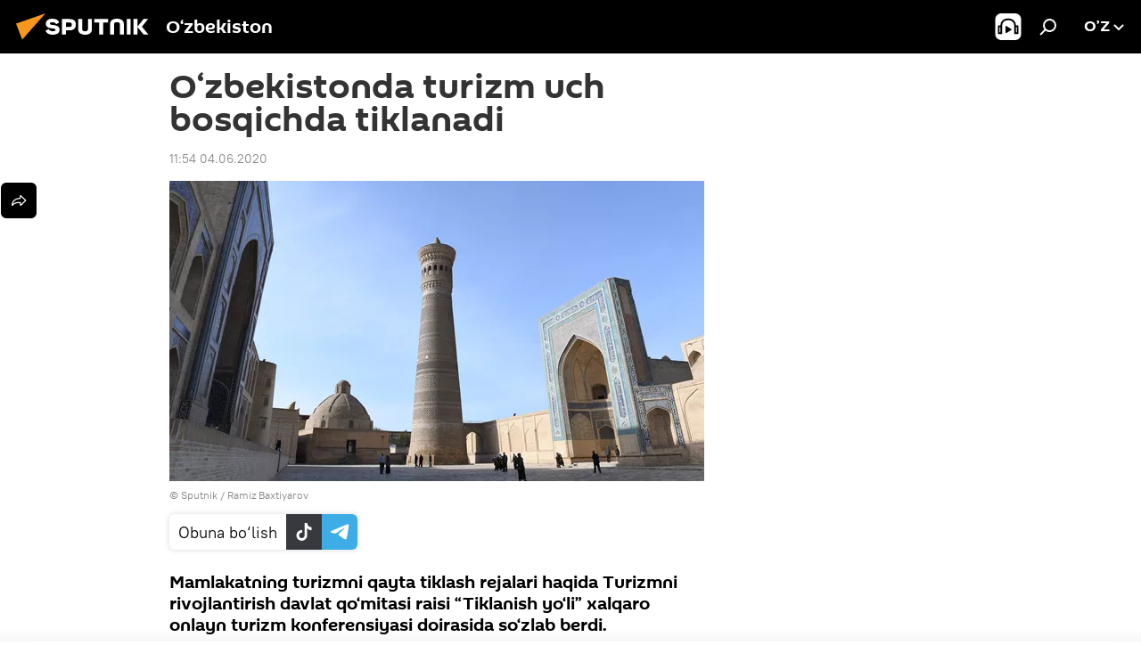

--- FILE ---
content_type: text/html; charset=utf-8
request_url: https://oz.sputniknews.uz/20200604/zbekistonda-turizm-uch-bosichda-tiklanadi-14286495.html
body_size: 17662
content:
<!DOCTYPE html><html lang="uz" data-lang="uzb" data-charset="Uzbek-Latin" dir="ltr"><head prefix="og: http://ogp.me/ns# fb: http://ogp.me/ns/fb# article: http://ogp.me/ns/article#"><title>O‘zbekistonda turizm uch bosqichda tiklanadi - 04.06.2020, Sputnik O‘zbekiston</title><meta name="description" content="Mamlakatning turizmni qayta tiklash rejalari haqida Turizmni rivojlantirish davlat qo‘mitasi raisi “Tiklanish yo‘li” xalqaro onlayn turizm konferensiyasi doirasida... 04.06.2020, Sputnik O‘zbekiston"><meta name="keywords" content=""><meta http-equiv="X-UA-Compatible" content="IE=edge,chrome=1"><meta http-equiv="Content-Type" content="text/html; charset=utf-8"><meta name="robots" content="index, follow, max-image-preview:large"><meta name="viewport" content="width=device-width, initial-scale=1.0, maximum-scale=1.0, user-scalable=yes"><meta name="HandheldFriendly" content="true"><meta name="MobileOptimzied" content="width"><meta name="referrer" content="always"><meta name="format-detection" content="telephone=no"><meta name="format-detection" content="address=no"><link rel="alternate" type="application/rss+xml" href="https://oz.sputniknews.uz/export/rss2/archive/index.xml"><link rel="canonical" href="https://oz.sputniknews.uz/20200604/zbekistonda-turizm-uch-bosichda-tiklanadi-14286495.html"><link rel="preload" as="image" href="https://cdn1.img.sputniknews.uz/img/1000/97/10009715_0:172:1651:1101_600x0_80_0_0_7ed7e7310ea2e70e3ea8871723dfdce1.jpg.webp"><link rel="preconnect" href="https://cdn1.img.sputniknews.uz/images/"><link rel="dns-prefetch" href="https://cdn1.img.sputniknews.uz/images/"><link rel="alternate" hreflang="uz-Cyrl" href="https://sputniknews.uz/20200604/zbekistonda-turizm-uch-bosichda-tiklanadi-14286495.html"><link rel="alternate" hreflang="uz-Latn" href="https://oz.sputniknews.uz//20200604/zbekistonda-turizm-uch-bosichda-tiklanadi-14286495.html"><link rel="alternate" hreflang="x-default" href="https://sputniknews.uz/20200604/zbekistonda-turizm-uch-bosichda-tiklanadi-14286495.html"><link rel="apple-touch-icon" sizes="57x57" href="https://cdn1.img.sputniknews.uz/i/favicon/favicon-57x57.png"><link rel="apple-touch-icon" sizes="60x60" href="https://cdn1.img.sputniknews.uz/i/favicon/favicon-60x60.png"><link rel="apple-touch-icon" sizes="72x72" href="https://cdn1.img.sputniknews.uz/i/favicon/favicon-72x72.png"><link rel="apple-touch-icon" sizes="76x76" href="https://cdn1.img.sputniknews.uz/i/favicon/favicon-76x76.png"><link rel="apple-touch-icon" sizes="114x114" href="https://cdn1.img.sputniknews.uz/i/favicon/favicon-114x114.png"><link rel="apple-touch-icon" sizes="120x120" href="https://cdn1.img.sputniknews.uz/i/favicon/favicon-120x120.png"><link rel="apple-touch-icon" sizes="144x144" href="https://cdn1.img.sputniknews.uz/i/favicon/favicon-144x144.png"><link rel="apple-touch-icon" sizes="152x152" href="https://cdn1.img.sputniknews.uz/i/favicon/favicon-152x152.png"><link rel="apple-touch-icon" sizes="180x180" href="https://cdn1.img.sputniknews.uz/i/favicon/favicon-180x180.png"><link rel="icon" type="image/png" sizes="192x192" href="https://cdn1.img.sputniknews.uz/i/favicon/favicon-192x192.png"><link rel="icon" type="image/png" sizes="32x32" href="https://cdn1.img.sputniknews.uz/i/favicon/favicon-32x32.png"><link rel="icon" type="image/png" sizes="96x96" href="https://cdn1.img.sputniknews.uz/i/favicon/favicon-96x96.png"><link rel="icon" type="image/png" sizes="16x16" href="https://cdn1.img.sputniknews.uz/i/favicon/favicon-16x16.png"><link rel="manifest" href="/project_data/manifest.json?4"><meta name="msapplication-TileColor" content="#F4F4F4"><meta name="msapplication-TileImage" content="https://cdn1.img.sputniknews.uz/i/favicon/favicon-144x144.png"><meta name="theme-color" content="#F4F4F4"><link rel="shortcut icon" href="https://cdn1.img.sputniknews.uz/i/favicon/favicon.ico"><meta name="analytics:lang" content="uzb"><meta name="analytics:title" content="O‘zbekistonda turizm uch bosqichda tiklanadi - 04.06.2020, Sputnik O‘zbekiston"><meta name="analytics:keyw" content="tourism"><meta name="analytics:rubric" content=""><meta name="analytics:tags" content="Turizm"><meta name="analytics:site_domain" content="oz.sputniknews.uz"><meta name="analytics:article_id" content="14286495"><meta name="analytics:url" content="https://oz.sputniknews.uz/20200604/zbekistonda-turizm-uch-bosichda-tiklanadi-14286495.html"><meta name="analytics:p_ts" content="1591253648"><meta name="analytics:author" content="Sputnik O‘zbekiston"><meta name="analytics:isscroll" content="0"><meta property="og:url" content="https://oz.sputniknews.uz/20200604/zbekistonda-turizm-uch-bosichda-tiklanadi-14286495.html"><meta property="og:title" content="O‘zbekistonda turizm uch bosqichda tiklanadi"><meta property="og:description" content="Mamlakatning turizmni qayta tiklash rejalari haqida Turizmni rivojlantirish davlat qo‘mitasi raisi “Tiklanish yo‘li” xalqaro onlayn turizm konferensiyasi doirasida so‘zlab berdi."><meta property="og:type" content="article"><meta property="og:site_name" content="Sputnik O‘zbekiston"><meta property="og:locale" content="uz_UZ"><meta property="og:image" content="https://cdn1.img.sputniknews.uz/img/1000/97/10009715_0:172:1651:1101_2072x0_60_0_0_0487f0133e59e9987503f2ea7fdd3ce0.jpg.webp"><meta name="relap-image" content="https://cdn1.img.sputniknews.uz/i/logo/logo-social.png"><meta name="twitter:card" content="summary_large_image"><meta name="twitter:image" content="https://cdn1.img.sputniknews.uz/img/1000/97/10009715_0:172:1651:1101_2072x0_60_0_0_0487f0133e59e9987503f2ea7fdd3ce0.jpg.webp"><meta property="article:published_time" content="20200604T1154+0500"><meta property="article:author" content="Sputnik O‘zbekiston"><link rel="author" href="https://oz.sputniknews.uz"><meta property="article:section" content="Yangiliklar"><meta name="relap-entity-id" content="14286495"><link rel="amphtml" href="https://oz.sputniknews.uz/amp/20200604/zbekistonda-turizm-uch-bosichda-tiklanadi-14286495.html"><link rel="preload" as="style" onload="this.onload=null;this.rel='stylesheet'" type="text/css" href="https://cdn1.img.sputniknews.uz/css/libs/fonts.min.css?911eb65935"><link rel="stylesheet" type="text/css" href="https://cdn1.img.sputniknews.uz/css/common.min.css?9149894256"><link rel="stylesheet" type="text/css" href="https://cdn1.img.sputniknews.uz/css/article.min.css?913fe17605"><script src="https://cdn1.img.sputniknews.uz/min/js/dist/head.js?9c9052ef3"></script><script data-iub-purposes="1">var _paq = _paq || []; (function() {var stackDomain = window.location.hostname.split('.').reverse();var domain = stackDomain[1] + '.' + stackDomain[0];_paq.push(['setCDNMask', new RegExp('cdn(\\w+).img.'+domain)]); _paq.push(['setSiteId', 'sputnik_uz']); _paq.push(['trackPageView']); _paq.push(['enableLinkTracking']); var d=document, g=d.createElement('script'), s=d.getElementsByTagName('script')[0]; g.type='text/javascript'; g.defer=true; g.async=true; g.src='//a.sputniknews.com/js/sputnik.js'; s.parentNode.insertBefore(g,s); } )();</script><script type="text/javascript" src="https://cdn1.img.sputniknews.uz/min/js/libs/banners/adfx.loader.bind.js?98d724fe2"></script><script>
                (window.yaContextCb = window.yaContextCb || []).push(() => {
                    replaceOriginalAdFoxMethods();
                    window.Ya.adfoxCode.hbCallbacks = window.Ya.adfoxCode.hbCallbacks || [];
                })
            </script><script>var endlessScrollFirst = 14286495; var endlessScrollUrl = '/services/article/infinity/'; var endlessScrollAlgorithm = ''; var endlessScrollQueue = [55064995, 55064702, 55064054, 55048138, 55039420, 55030041, 55008653, 55009048, 55006493, 55006242, 55005438, 55003936, 55003311, 55001818, 54829289];</script><script>var endlessScrollFirst = 14286495; var endlessScrollUrl = '/services/article/infinity/'; var endlessScrollAlgorithm = ''; var endlessScrollQueue = [55064995, 55064702, 55064054, 55048138, 55039420, 55030041, 55008653, 55009048, 55006493, 55006242, 55005438, 55003936, 55003311, 55001818, 54829289];</script></head><body id="body" data-ab="a" data-emoji="0" class="site_uz m-page-article "><div class="schema_org" itemscope="itemscope" itemtype="https://schema.org/WebSite"><meta itemprop="name" content="Sputnik O‘zbekiston"><meta itemprop="alternateName" content="Sputnik O‘zbekiston"><meta itemprop="description" content="Tezkor va rostgo‘y  mamlakat va jaxon yangiliklari haqida"><a itemprop="url" href="https://oz.sputniknews.uz" title="Sputnik O‘zbekiston"> </a><meta itemprop="image" content="https://oz.sputniknews.uz/i/logo/logo.png"></div><ul class="schema_org" itemscope="itemscope" itemtype="http://schema.org/BreadcrumbList"><li itemprop="itemListElement" itemscope="itemscope" itemtype="http://schema.org/ListItem"><meta itemprop="name" content="Sputnik O‘zbekiston"><meta itemprop="position" content="1"><meta itemprop="item" content="https://oz.sputniknews.uz"><a itemprop="url" href="https://oz.sputniknews.uz" title="Sputnik O‘zbekiston"> </a></li><li itemprop="itemListElement" itemscope="itemscope" itemtype="http://schema.org/ListItem"><meta itemprop="name" content="Yangiliklar"><meta itemprop="position" content="2"><meta itemprop="item" content="https://oz.sputniknews.uz/20200604/"><a itemprop="url" href="https://oz.sputniknews.uz/20200604/" title="Yangiliklar"> </a></li><li itemprop="itemListElement" itemscope="itemscope" itemtype="http://schema.org/ListItem"><meta itemprop="name" content="O‘zbekistonda turizm uch bosqichda tiklanadi"><meta itemprop="position" content="3"><meta itemprop="item" content="https://oz.sputniknews.uz/20200604/zbekistonda-turizm-uch-bosichda-tiklanadi-14286495.html"><a itemprop="url" href="https://oz.sputniknews.uz/20200604/zbekistonda-turizm-uch-bosichda-tiklanadi-14286495.html" title="O‘zbekistonda turizm uch bosqichda tiklanadi"> </a></li></ul><div class="container"><div class="banner m-before-header m-article-desktop" data-position="article_desktop_header" data-infinity="1"><aside class="banner__content"></aside></div><div class="banner m-before-header m-article-mobile" data-position="article_mobile_header" data-infinity="1"><aside class="banner__content"></aside></div></div><div class="page" id="page"><div id="alerts"><script type="text/template" id="alertAfterRegisterTemplate">
                    
                        <div class="auth-alert m-hidden" id="alertAfterRegister">
                            <div class="auth-alert__text">
                                <%- data.success_title %> <br />
                                <%- data.success_email_1 %>
                                <span class="m-email"></span>
                                <%- data.success_email_2 %>
                            </div>
                            <div class="auth-alert__btn">
                                <button class="form__btn m-min m-black confirmEmail">
                                    <%- data.send %>
                                </button>
                            </div>
                        </div>
                    
                </script><script type="text/template" id="alertAfterRegisterNotifyTemplate">
                    
                        <div class="auth-alert" id="alertAfterRegisterNotify">
                            <div class="auth-alert__text">
                                <%- data.golink_1 %>
                                <span class="m-email">
                                    <%- user.mail %>
                                </span>
                                <%- data.golink_2 %>
                            </div>
                            <% if (user.registerConfirmCount <= 2 ) {%>
                                <div class="auth-alert__btn">
                                    <button class="form__btn m-min m-black confirmEmail">
                                        <%- data.send %>
                                    </button>
                                </div>
                            <% } %>
                        </div>
                    
                </script></div><div class="anchor" id="anchor"><div class="header " id="header"><div class="m-relative"><div class="container m-header"><div class="header__wrap"><div class="header__name"><div class="header__logo"><a href="/" title="Sputnik O‘zbekiston"><svg xmlns="http://www.w3.org/2000/svg" width="176" height="44" viewBox="0 0 176 44" fill="none"><path class="chunk_1" fill-rule="evenodd" clip-rule="evenodd" d="M45.8073 18.3817C45.8073 19.5397 47.1661 19.8409 49.3281 20.0417C54.1074 20.4946 56.8251 21.9539 56.8461 25.3743C56.8461 28.7457 54.2802 30.9568 48.9989 30.9568C44.773 30.9568 42.1067 29.1496 41 26.5814L44.4695 24.5688C45.3754 25.9277 46.5334 27.0343 49.4005 27.0343C51.3127 27.0343 52.319 26.4296 52.319 25.5751C52.319 24.5665 51.6139 24.2163 48.3942 23.866C43.7037 23.3617 41.3899 22.0029 41.3899 18.5824C41.3899 15.9675 43.3511 13 48.9359 13C52.9611 13 55.6274 14.8095 56.4305 17.1746L53.1105 19.1358C53.0877 19.1012 53.0646 19.0657 53.041 19.0295C52.4828 18.1733 51.6672 16.9224 48.6744 16.9224C46.914 16.9224 45.8073 17.4758 45.8073 18.3817ZM67.4834 13.3526H59.5918V30.707H64.0279V26.0794H67.4484C72.1179 26.0794 75.0948 24.319 75.0948 19.6401C75.0854 15.3138 72.6199 13.3526 67.4834 13.3526ZM67.4834 22.206H64.0186V17.226H67.4834C69.8975 17.226 70.654 18.0291 70.654 19.6891C70.6587 21.6527 69.6524 22.206 67.4834 22.206ZM88.6994 24.7206C88.6994 26.2289 87.4924 27.0857 85.3794 27.0857C83.3178 27.0857 82.1597 26.2289 82.1597 24.7206V13.3526H77.7236V25.0264C77.7236 28.6477 80.7425 30.9615 85.4704 30.9615C89.9999 30.9615 93.1168 28.8601 93.1168 25.0264V13.3526H88.6808L88.6994 24.7206ZM136.583 13.3526H132.159V30.7023H136.583V13.3526ZM156.097 13.3526L149.215 21.9235L156.45 30.707H151.066L144.276 22.4559V30.707H139.85V13.3526H144.276V21.8021L151.066 13.3526H156.097ZM95.6874 17.226H101.221V30.707H105.648V17.226H111.181V13.3526H95.6874V17.226ZM113.49 18.7342C113.49 15.2134 116.458 13 121.085 13C125.715 13 128.888 15.0616 128.902 18.7342V30.707H124.466V18.935C124.466 17.6789 123.259 16.8734 121.146 16.8734C119.094 16.8734 117.926 17.6789 117.926 18.935V30.707H113.49V18.7342Z" fill="white"></path><path class="chunk_2" d="M41 7L14.8979 36.5862L8 18.431L41 7Z" fill="#F8961D"></path></svg></a></div><div class="header__project"><span class="header__project-title">O‘zbekiston</span></div></div><div class="header__controls" data-nosnippet=""><div class="share m-header" data-id="14286495" data-url="https://oz.sputniknews.uz/20200604/zbekistonda-turizm-uch-bosichda-tiklanadi-14286495.html" data-title="O‘zbekistonda turizm uch bosqichda tiklanadi"></div><div class="header__menu"><span class="header__menu-item header__menu-item-radioButton" id="radioButton" data-stream="https://nfw.ria.ru/flv/audio.aspx?ID=68862011&amp;type=mp3"><svg class="svg-icon"><use xmlns:xlink="http://www.w3.org/1999/xlink" xlink:href="/i/sprites/package/inline.svg?63#radio2"></use></svg></span><span class="header__menu-item" data-modal-open="search"><svg class="svg-icon"><use xmlns:xlink="http://www.w3.org/1999/xlink" xlink:href="/i/sprites/package/inline.svg?63#search"></use></svg></span></div><div class="switcher "><div class="switcher__label"><span class="switcher__title">o’z</span><span class="switcher__icon"><svg class="svg-icon"><use xmlns:xlink="http://www.w3.org/1999/xlink" xlink:href="/i/sprites/package/inline.svg?63#arrowDown"></use></svg></span></div><div class="switcher__dropdown"><div translate="no" class="notranslate"><div class="switcher__list"><a href="https://uz.sputniknews.ru" class="switcher__link"><span class="switcher__project">Sputnik Uzbekistan</span><span class="switcher__abbr" data-abbr="rus">rus</span></a><a href="https://sputniknews.uz/20200604/zbekistonda-turizm-uch-bosichda-tiklanadi-14286495.html" class="switcher__link"><span class="switcher__project">Sputnik O‘zbekiston</span><span class="switcher__abbr" data-abbr="o‘zb">o‘zb</span></a><a href="https://oz.sputniknews.uz/" class="switcher__link m-selected"><span class="switcher__project">Sputnik Oʻzbekiston</span><span class="switcher__abbr" data-abbr="o’z">o’z</span><i class="switcher__accept"><svg class="svg-icon"><use xmlns:xlink="http://www.w3.org/1999/xlink" xlink:href="/i/sprites/package/inline.svg?63#ok"></use></svg></i></a></div></div></div></div></div></div></div></div></div></div><script>var GLOBAL = GLOBAL || {}; GLOBAL.translate = {}; GLOBAL.rtl = 0; GLOBAL.lang = "uzb"; GLOBAL.design = "uz"; GLOBAL.charset = "Uzbek-Latin"; GLOBAL.project = "sputnik_uz"; GLOBAL.htmlCache = 1; GLOBAL.translate.search = {}; GLOBAL.translate.search.notFound = "Hech narsa topilmadi"; GLOBAL.translate.search.stringLenght = "Qidirish uchun ko‘proq harf kiriting"; GLOBAL.www = "https://oz.sputniknews.uz"; GLOBAL.seo = {}; GLOBAL.seo.title = ""; GLOBAL.seo.keywords = ""; GLOBAL.seo.description = ""; GLOBAL.sock = {}; GLOBAL.sock.server = "https://cm.sputniknews.com/chat"; GLOBAL.sock.lang = "uzb"; GLOBAL.sock.project = "sputnik_uz"; GLOBAL.social = {}; GLOBAL.social.fbID = ""; GLOBAL.share = [ { name: 'vk', mobile: false },{ name: 'odnoklassniki', mobile: false },{ name: 'telegram', mobile: false },{ name: 'whatsapp', mobile: false },{ name: 'messenger', mobile: true },{ name: 'twitter', mobile: false } ]; GLOBAL.csrf_token = ''; GLOBAL.search = {}; GLOBAL.auth = {}; GLOBAL.auth.status = 'error'; GLOBAL.auth.provider = ''; GLOBAL.auth.twitter = '/id/twitter/request/'; GLOBAL.auth.facebook = '/id/facebook/request/'; GLOBAL.auth.vkontakte = '/id/vkontakte/request/'; GLOBAL.auth.google = '/id/google/request/'; GLOBAL.auth.ok = '/id/ok/request/'; GLOBAL.auth.apple = '/id/apple/request/'; GLOBAL.auth.moderator = ''; GLOBAL.user = {}; GLOBAL.user.id = ""; GLOBAL.user.emailActive = ""; GLOBAL.user.registerConfirmCount = 0; GLOBAL.article = GLOBAL.article || {}; GLOBAL.article.id = 14286495; GLOBAL.article.chat_expired = !!1; GLOBAL.chat = GLOBAL.chat || {}; GLOBAL.chat.show = !!1; GLOBAL.locale = {"convertDate":{"yesterday":"\u043a\u0435\u0447\u0430","hours":{"nominative":"%{s} \u0434\u0430\u049b\u0438\u049b\u0430 \u0430\u0432\u0432\u0430\u043b","genitive":"%{s} \u0434\u0430\u049b\u0438\u049b\u0430 \u043e\u043b\u0434\u0438\u043d"},"minutes":{"nominative":"%{s} \u0441\u043e\u0430\u0442 \u043e\u043b\u0434\u0438\u043d","genitive":"%{s} \u0441\u043e\u0430\u0442 \u043e\u043b\u0434\u0438\u043d"}},"js_templates":{"unread":"\u040e\u049b\u0438\u043b\u043c\u0430\u0433\u0430\u043d","you":"\u0421\u0438\u0437","author":"\u043c\u0443\u0430\u043b\u043b\u0438\u0444","report":"\u0428\u0438\u043a\u043e\u044f\u0442 \u049b\u0438\u043b\u0438\u0448","reply":"\u0416\u0430\u0432\u043e\u0431 \u049b\u0430\u0439\u0442\u0430\u0440\u0438\u0448","block":"\u0411\u043b\u043e\u043a\u043b\u0430\u0448","remove":"\u040e\u0447\u0438\u0440\u0438\u0448","closeall":"\u04b2\u0430\u043c\u043c\u0430\u0441\u0438\u043d\u0438 \u0451\u043f\u0438\u0448","notifications":"\u0411\u0438\u043b\u0434\u0438\u0440\u0438\u0448 \u0445\u0430\u0442\u0438","disable_twelve":"12 \u0441\u043e\u0430\u0442\u0433\u0430 \u045e\u0447\u0438\u0440\u0438\u0431 \u049b\u045e\u0439\u0438\u0448","new_message":"sputniknews-uz.com \u0434\u0430\u043d \u044f\u043d\u0433\u0438 \u0445\u0430\u0442","acc_block":"\u0410\u043a\u043a\u0430\u0443\u043d\u0442\u0438\u043d\u0433\u0438\u0437 \u0441\u0430\u0439\u0442 \u043c\u0430\u044a\u043c\u0443\u0440\u0438\u044f\u0442\u0438 \u0442\u043e\u043c\u043e\u043d\u0438\u0434\u0430\u043d \u0431\u043b\u043e\u043a\u043b\u0430\u043d\u0433\u0430\u043d","acc_unblock":"\u0410\u043a\u043a\u0430\u0443\u043d\u0442\u0438\u043d\u0433\u0438\u0437 \u0441\u0430\u0439\u0442 \u043c\u0430\u044a\u043c\u0443\u0440\u0438\u044f\u0442\u0438 \u0442\u043e\u043c\u043e\u043d\u0438\u0434\u0430\u043d \u0431\u043b\u043e\u043a\u0434\u0430\u043d \u0447\u0438\u049b\u0430\u0440\u0438\u043b\u0434\u0438","you_subscribe_1":"\u0421\u0438\u0437 ","you_subscribe_2":"\u043c\u0430\u0432\u0437\u0443\u0441\u0438\u0433\u0430 \u043e\u0431\u0443\u043d\u0430 \u0431\u045e\u043b\u0433\u0430\u043d\u0441\u0438\u0437. \u0428\u0430\u0445\u0441\u0438\u0439 \u043a\u0430\u0431\u0438\u043d\u0435\u0442\u0434\u0430 \u045e\u0437 \u043e\u0431\u0443\u043d\u0430\u043b\u0430\u0440\u0438\u043d\u0433\u0438\u0437\u043d\u0438 \u0431\u043e\u0448\u049b\u0430\u0440\u0438\u0448\u0438\u043d\u0433\u0438\u0437 \u043c\u0443\u043c\u043a\u0438\u043d","you_received_warning_1":"\u0421\u0438\u0437","you_received_warning_2":"\u043e\u0433\u043e\u04b3\u043b\u0430\u043d\u0442\u0438\u0440\u0438\u043b\u0434\u0438\u043d\u0433\u0438\u0437. \u0411\u043e\u0448\u049b\u0430\u043b\u0430\u0440 \u04b3\u0443\u0440\u043c\u0430\u0442 \u049b\u0438\u043b\u0438\u043d\u0433 \u0432\u0430 \u0438\u0437\u043e\u04b3 \u0451\u0437\u0438\u0448 \u049b\u043e\u0438\u0434\u0430\u043b\u0430\u0440\u0438\u043d\u0438 \u0431\u0443\u0437\u043c\u0430\u043d\u0433. \u0423\u0447\u0438\u043d\u0447\u0438 \u049b\u043e\u0438\u0434\u0430\u0431\u0443\u0437\u0430\u0440\u043b\u0438\u043a\u0434\u0430\u043d \u0441\u045e\u043d\u0433 12 \u0441\u043e\u0430\u0442\u0433\u0430 \u0431\u043b\u043e\u043a\u043b\u0430\u043d\u0430\u0441\u0438\u0437.","block_time":"\u0411\u043b\u043e\u043a\u043b\u0430\u0448 \u043c\u0443\u0434\u0434\u0430\u0442\u0438 ","hours":" \u0441\u043e\u0430\u0442","forever":"\u0431\u0430\u0442\u0430\u043c\u043e\u043c","feedback":"\u0411\u043e\u0493\u043b\u0430\u043d\u0438\u0448","my_subscriptions":"\u041e\u0431\u0443\u043d\u0430\u043b\u0430\u0440\u0438\u043c","rules":"\u041c\u0430\u049b\u043e\u043b\u0430\u043b\u0430\u0440\u0433\u0430 \u0438\u0437\u043e\u04b3 \u0451\u0437\u0438\u0448 \u049b\u043e\u0438\u0434\u0430\u043b\u0430\u0440\u0438","chat":"\u0427\u0430\u0442: ","chat_new_messages":"\u0427\u0430\u0442\u0434\u0430 \u044f\u043d\u0433\u0438 \u0445\u0430\u0431\u0430\u0440\u043b\u0430\u0440","chat_moder_remove_1":"\u0425\u0430\u0431\u0430\u0440\u0438\u043d\u0433\u0438\u0437 \u0441\u0430\u0439\u0442 \u043c\u0430\u044a\u043c\u0443\u0440\u0438\u044f\u0442\u0438 \u0442\u043e\u043c\u043e\u043d\u0438\u0434\u0430\u043d \u045e\u0447\u0438\u0440\u0438\u043b\u0434\u0438 ","chat_moder_remove_2":[],"chat_close_time_1":"\u0427\u0430\u0442\u0434\u0430 12 \u0441\u043e\u0430\u0442\u0434\u0430\u043d \u043e\u0440\u0442\u0438\u049b \u04b3\u0435\u0447 \u043a\u0438\u043c \u0451\u0437\u043c\u0430\u0434\u0438, \u0443 ","chat_close_time_2":" \u0441\u043e\u0430\u0442\u0434\u0430\u043d \u0441\u045e\u043d\u0433 \u0451\u043f\u0438\u043b\u0430\u0434\u0438","chat_new_emoji_1":"\u0425\u0430\u0442\u0438\u043d\u0433\u0438\u0437\u0433\u0430 \u044f\u043d\u0433\u0438 \u043c\u0443\u043d\u043e\u0441\u0430\u0431\u0430\u0442 \u0431\u0438\u043b\u0434\u0438\u0440\u0438\u043b\u0434\u0438 ","chat_new_emoji_2":[],"chat_message_reply_1":"\u0418\u0437\u043e\u04b3\u0438\u043d\u0433\u0438\u0437\u0433\u0430 ","chat_message_reply_2":" \u0422\u0430\u0448\u049b\u0438 \u04b3\u0430\u0432\u043e\u043b\u0430 \u043e\u0440\u049b\u0430\u043b\u0438 \u045e\u0442\u0438\u0448 ","emoji_1":"\u0401\u049b\u0434\u0438","emoji_2":"\u0425\u0430-\u0445\u0430","emoji_3":"\u0410\u0436\u0430\u0431\u043e","emoji_4":"\u041c\u0430\u044a\u044e\u0441","emoji_5":"\u0416\u0443\u0434\u0430 \u0451\u043c\u043e\u043d","emoji_6":"\u0401\u049b\u043c\u0430\u0434\u0438","site_subscribe_podcast":{"success":"\u0420\u0430\u04b3\u043c\u0430\u0442, \u0441\u0438\u0437 \u0442\u0430\u0440\u049b\u0430\u0442\u043c\u0430\u0433\u0430 \u043e\u0431\u0443\u043d\u0430 \u0431\u045e\u043b\u0434\u0438\u043d\u0433\u0438\u0437! \u0428\u0430\u0445\u0441\u0438\u0439 \u043a\u0430\u0431\u0438\u043d\u0435\u0442\u0434\u0430 \u043e\u0431\u0443\u043d\u0430\u043d\u0438 \u0441\u043e\u0437\u043b\u0430\u0448\u0438\u043d\u0433\u0438\u0437 \u0451\u043a\u0438 \u0431\u0435\u043a\u043e\u0440 \u049b\u0438\u043b\u0438\u0448\u0438\u043d\u0433\u0438\u0437 \u043c\u0443\u043c\u043a\u0438\u043d","subscribed":"\u0421\u0438\u0437 \u0430\u043b\u043b\u0430\u049b\u0430\u0447\u043e\u043d \u0443\u0448\u0431\u0443 \u0442\u0430\u0440\u049b\u0430\u0442\u043c\u0430\u0433\u0430 \u043e\u0431\u0443\u043d\u0430 \u0431\u045e\u043b\u0433\u0430\u043d\u0441\u0438\u0437.","error":[]}},"smartcaptcha":{"site_key":"ysc1_Zf0zfLRI3tRHYHJpbX6EjjBcG1AhG9LV0dmZQfJu8ba04c1b"}}; GLOBAL = {...GLOBAL, ...{"subscribe":{"email":"\u041f\u043e\u0447\u0442\u0430 \u043c\u0430\u043d\u0437\u0438\u043b\u0438\u043d\u0433\u0438\u0437","button":"\u041e\u0431\u0443\u043d\u0430 \u0431\u045e\u043b\u0438\u0448","send":"\u0420\u0430\u04b3\u043c\u0430\u0442, \u0441\u0438\u0437\u0433\u0430 \u043e\u0431\u0443\u043d\u0430\u043d\u0433\u0438\u0437\u043d\u0438 \u0442\u0430\u0441\u0434\u0438\u049b\u043b\u0430\u0448 \u0443\u0447\u0443\u043d \u04b3\u0430\u0432\u043e\u043b\u0430 \u0431\u0438\u043b\u0430\u043d \u0445\u0430\u0431\u0430\u0440 \u044e\u0431\u043e\u0440\u0438\u043b\u0434\u0438","subscribe":"\u0420\u0430\u04b3\u043c\u0430\u0442, \u0441\u0438\u0437 \u0442\u0430\u0440\u049b\u0430\u0442\u043c\u0430\u0433\u0430 \u043e\u0431\u0443\u043d\u0430 \u0431\u045e\u043b\u0434\u0438\u043d\u0433\u0438\u0437! \u0428\u0430\u0445\u0441\u0438\u0439 \u043a\u0430\u0431\u0438\u043d\u0435\u0442\u0434\u0430 \u043e\u0431\u0443\u043d\u0430\u043d\u0438 \u0441\u043e\u0437\u043b\u0430\u0448\u0438\u043d\u0433\u0438\u0437 \u0451\u043a\u0438 \u0431\u0435\u043a\u043e\u0440 \u049b\u0438\u043b\u0438\u0448\u0438\u043d\u0433\u0438\u0437 \u043c\u0443\u043c\u043a\u0438\u043d","confirm":"\u0421\u0438\u0437 \u0430\u043b\u043b\u0430\u049b\u0430\u0447\u043e\u043d \u0443\u0448\u0431\u0443 \u0442\u0430\u0440\u049b\u0430\u0442\u043c\u0430\u0433\u0430 \u043e\u0431\u0443\u043d\u0430 \u0431\u045e\u043b\u0433\u0430\u043d\u0441\u0438\u0437","registration":{"@attributes":{"button":"\u0420\u045e\u0439\u0445\u0430\u0442\u0434\u0430\u043d \u045e\u0442\u0438\u0448"}}}}}; GLOBAL.js = {}; GLOBAL.js.videoplayer = "https://cdn1.img.sputniknews.uz/min/js/dist/videoplayer.js?9651130d6"; GLOBAL.userpic = "/userpic/"; GLOBAL.gmt = ""; GLOBAL.tz = "+0500"; GLOBAL.projectList = [ { title: 'Xalqaro', country: [ { title: 'Inglizcha', url: 'https://sputnikglobe.com', flag: 'flags-INT', lang: 'International', lang2: 'English' }, ] }, { title: 'Yaqin Sharq', country: [ { title: 'Arabcha', url: 'https://sarabic.ae/', flag: 'flags-INT', lang: 'Sputnik عربي', lang2: 'Arabic' }, { title: 'Turkcha', url: 'https://anlatilaninotesi.com.tr/', flag: 'flags-TUR', lang: 'Türkiye', lang2: 'Türkçe' }, { title: 'Forscha', url: 'https://spnfa.ir/', flag: 'flags-INT', lang: 'Sputnik ایران', lang2: 'Persian' }, { title: 'Dari', url: 'https://sputnik.af/', flag: 'flags-INT', lang: 'Sputnik افغانستان', lang2: 'Dari' }, ] }, { title: 'Lotin Amerikasi', country: [ { title: 'Ispancha', url: 'https://noticiaslatam.lat/', flag: 'flags-INT', lang: 'Mundo', lang2: 'Español' }, { title: 'Portugalcha', url: 'https://noticiabrasil.net.br/', flag: 'flags-BRA', lang: 'Brasil', lang2: 'Português' }, ] }, { title: 'Janubiy Osiyo', country: [ { title: 'Hindcha', url: 'https://hindi.sputniknews.in', flag: 'flags-IND', lang: 'भारत', lang2: 'हिंदी' }, { title: 'Inglizcha', url: 'https://sputniknews.in', flag: 'flags-IND', lang: 'India', lang2: 'English' }, ] }, { title: 'Sharqiy va Janubi-Sharqiy Osiyo', country: [ { title: 'Vyetnamcha', url: 'https://kevesko.vn/', flag: 'flags-VNM', lang: 'Việt Nam', lang2: 'Tiếng Việt' }, { title: 'Yaponcha', url: 'https://sputniknews.jp/', flag: 'flags-JPN', lang: '日本', lang2: '日本語' }, { title: 'Xitoycha', url: 'https://sputniknews.cn/', flag: 'flags-CHN', lang: '中国', lang2: '中文' }, ] }, { title: 'Markaziy Osiyo', country: [ { title: 'Qozoqcha', url: 'https://sputnik.kz/', flag: 'flags-KAZ', lang: 'Qazaqstan', lang2: 'Qazaq tіlі' }, { title: 'Qirg‘izcha', url: 'https://sputnik.kg/', flag: 'flags-KGZ', lang: 'Kirgizstan', lang2: 'Kirgizcha' }, { title: 'O‘zbekcha', url: 'https://oz.sputniknews.uz/', flag: 'flags-UZB', lang: 'Oʻzbekiston', lang2: 'O‘zbekcha' }, { title: 'Tojikcha', url: 'https://sputnik.tj/', flag: 'flags-TJK', lang: 'Toҷikiston', lang2: 'Toҷikӣ' }, ] }, { title: 'Afrika', country: [ { title: 'Fransuzcha', url: 'https://fr.sputniknews.africa/', flag: 'flags-INT', lang: 'Afrique', lang2: 'Français' }, { title: 'Inglizcha', url: 'https://en.sputniknews.africa', flag: 'flags-INT', lang: 'Africa', lang2: 'English' }, ] }, { title: 'Kavkazorti', country: [ { title: 'Armancha', url: 'https://arm.sputniknews.ru/', flag: 'flags-ARM', lang: 'Արմենիա', lang2: 'Հայերեն' }, { title: 'Abxazcha', url: 'https://sputnik-abkhazia.info/', flag: 'flags-ABH', lang: 'Aҧsni', lang2: 'Aҧsishәala' }, { title: 'Osetincha', url: 'https://sputnik-ossetia.com/', flag: 'flags-OST', lang: 'Xussar Iriston', lang2: 'Ironau' }, { title: 'Gruzincha', url: 'https://sputnik-georgia.com/', flag: 'flags-GEO', lang: 'საქართველო', lang2: 'ქართული' }, { title: 'Ozarbayjoncha', url: 'https://sputnik.az/', flag: 'flags-AZE', lang: 'Azərbaycan', lang2: 'Azərbaycanca' }, ] }, { title: 'Yevropa', country: [ { title: 'Serbcha', url: 'https://sputnikportal.rs/', flag: 'flags-SRB', lang: 'Srbija', lang2: 'Srpski' }, { title: 'Ruscha', url: 'https://lv.sputniknews.ru/', flag: 'flags-LVA', lang: 'Latvija', lang2: 'Russkiy' }, { title: 'Ruscha', url: 'https://lt.sputniknews.ru/', flag: 'flags-LTU', lang: 'Lietuva', lang2: 'Russkiy' }, { title: 'Moldavancha', url: 'https://md.sputniknews.com/', flag: 'flags-MDA', lang: 'Moldova', lang2: 'Moldovenească' }, { title: 'Beloruscha', url: 'https://bel.sputnik.by/', flag: 'flags-BLR', lang: 'Belarus', lang2: 'Belaruski' } ] }, ];</script><div class="wrapper" id="endless" data-infinity-max-count="2"><div class="endless__item " data-infinity="1" data-supertag="0" data-remove-fat="0" data-advertisement-project="0" data-remove-advertisement="0" data-id="14286495" data-date="20200604" data-endless="1" data-domain="oz.sputniknews.uz" data-project="sputnik_uz" data-url="/20200604/zbekistonda-turizm-uch-bosichda-tiklanadi-14286495.html" data-full-url="https://oz.sputniknews.uz/20200604/zbekistonda-turizm-uch-bosichda-tiklanadi-14286495.html" data-title="O‘zbekistonda turizm uch bosqichda tiklanadi" data-published="2020-06-04T11:54+0500" data-text-length="0" data-keywords="" data-author="Sputnik O‘zbekiston" data-analytics-keyw="" data-analytics-rubric="" data-analytics-tags="Turizm" data-article-show="" data-chat-expired="" data-pts="1591253648" data-article-type="article" data-is-scroll="1" data-head-title="O‘zbekistonda turizm uch bosqichda tiklanadi - Sputnik O‘zbekiston, 04.06.2020"><div class="container m-content"><div class="layout"><div class="article "><div class="article__meta" itemscope="" itemtype="https://schema.org/Article"><div itemprop="mainEntityOfPage">https://oz.sputniknews.uz/20200604/zbekistonda-turizm-uch-bosichda-tiklanadi-14286495.html</div><a itemprop="url" href="https://oz.sputniknews.uz/20200604/zbekistonda-turizm-uch-bosichda-tiklanadi-14286495.html" title="O‘zbekistonda turizm uch bosqichda tiklanadi"></a><div itemprop="headline">O‘zbekistonda turizm uch bosqichda tiklanadi</div><div itemprop="name">O‘zbekistonda turizm uch bosqichda tiklanadi</div><div itemprop="alternateName">Sputnik O‘zbekiston</div><div itemprop="description">Mamlakatning turizmni qayta tiklash rejalari haqida Turizmni rivojlantirish davlat qo‘mitasi raisi “Tiklanish yo‘li” xalqaro onlayn turizm konferensiyasi doirasida... 04.06.2020, Sputnik O‘zbekiston</div><div itemprop="datePublished">2020-06-04T11:54+0500</div><div itemprop="dateCreated">2020-06-04T11:54+0500</div><div itemprop="dateModified">2020-06-04T11:54+0500</div><div itemprop="associatedMedia">https://cdn1.img.sputniknews.uz/img/1000/97/10009715_0:172:1651:1101_1920x0_80_0_0_7510d57025bf139f1f39735a9dcda497.jpg.webp</div><div itemprop="copyrightHolder" itemscope="" itemtype="http://schema.org/Organization"><div itemprop="name">Sputnik O‘zbekiston</div><a itemprop="url" href="https://oz.sputniknews.uz" title="Sputnik O‘zbekiston"> </a><div itemprop="email">info@sputniknews-uz.com</div><div itemprop="telephone">+74956456601</div><div itemprop="legalName">MIA „Rossiya Segodnya“</div><a itemprop="sameAs" href="https://vk.ru/sputnikuzb"> </a><a itemprop="sameAs" href="https://t.me/sputnik_lotin"> </a><a itemprop="sameAs" href="https://ok.ru/group/59786387062839"> </a><a itemprop="sameAs" href="https://t.me/sputnik_lotin"> </a><div itemprop="logo" itemscope="" itemtype="https://schema.org/ImageObject"><a itemprop="url" href="https://oz.sputniknews.uz/i/logo/logo.png" title="Sputnik O‘zbekiston"> </a><a itemprop="contentUrl" href="https://oz.sputniknews.uz/i/logo/logo.png" title="Sputnik O‘zbekiston"> </a><div itemprop="width">252</div><div itemprop="height">60</div></div></div><div itemprop="copyrightYear">2020</div><div itemprop="creator" itemscope="" itemtype="http://schema.org/Organization"><div itemprop="name">Sputnik O‘zbekiston</div><a itemprop="url" href="https://oz.sputniknews.uz" title="Sputnik O‘zbekiston"> </a><div itemprop="email">info@sputniknews-uz.com</div><div itemprop="telephone">+74956456601</div><div itemprop="legalName">MIA „Rossiya Segodnya“</div><a itemprop="sameAs" href="https://vk.ru/sputnikuzb"> </a><a itemprop="sameAs" href="https://t.me/sputnik_lotin"> </a><a itemprop="sameAs" href="https://ok.ru/group/59786387062839"> </a><a itemprop="sameAs" href="https://t.me/sputnik_lotin"> </a><div itemprop="logo" itemscope="" itemtype="https://schema.org/ImageObject"><a itemprop="url" href="https://oz.sputniknews.uz/i/logo/logo.png" title="Sputnik O‘zbekiston"> </a><a itemprop="contentUrl" href="https://oz.sputniknews.uz/i/logo/logo.png" title="Sputnik O‘zbekiston"> </a><div itemprop="width">252</div><div itemprop="height">60</div></div></div><div itemprop="genre">Yangiliklar</div><div itemprop="inLanguage">uz_UZ</div><div itemprop="sourceOrganization" itemscope="" itemtype="http://schema.org/Organization"><div itemprop="name">Sputnik O‘zbekiston</div><a itemprop="url" href="https://oz.sputniknews.uz" title="Sputnik O‘zbekiston"> </a><div itemprop="email">info@sputniknews-uz.com</div><div itemprop="telephone">+74956456601</div><div itemprop="legalName">MIA „Rossiya Segodnya“</div><a itemprop="sameAs" href="https://vk.ru/sputnikuzb"> </a><a itemprop="sameAs" href="https://t.me/sputnik_lotin"> </a><a itemprop="sameAs" href="https://ok.ru/group/59786387062839"> </a><a itemprop="sameAs" href="https://t.me/sputnik_lotin"> </a><div itemprop="logo" itemscope="" itemtype="https://schema.org/ImageObject"><a itemprop="url" href="https://oz.sputniknews.uz/i/logo/logo.png" title="Sputnik O‘zbekiston"> </a><a itemprop="contentUrl" href="https://oz.sputniknews.uz/i/logo/logo.png" title="Sputnik O‘zbekiston"> </a><div itemprop="width">252</div><div itemprop="height">60</div></div></div><div itemprop="image" itemscope="" itemtype="https://schema.org/ImageObject"><a itemprop="url" href="https://cdn1.img.sputniknews.uz/img/1000/97/10009715_0:172:1651:1101_1920x0_80_0_0_7510d57025bf139f1f39735a9dcda497.jpg.webp" title="Minaret i mechet Kalyan, medrese Miri-Arab (Buxara)"></a><a itemprop="contentUrl" href="https://cdn1.img.sputniknews.uz/img/1000/97/10009715_0:172:1651:1101_1920x0_80_0_0_7510d57025bf139f1f39735a9dcda497.jpg.webp" title="Minaret i mechet Kalyan, medrese Miri-Arab (Buxara)"></a><div itemprop="width">1920</div><div itemprop="height">1080</div><div itemprop="representativeOfPage">true</div></div><a itemprop="thumbnailUrl" href="https://cdn1.img.sputniknews.uz/img/1000/97/10009715_0:172:1651:1101_1920x0_80_0_0_7510d57025bf139f1f39735a9dcda497.jpg.webp"></a><div itemprop="image" itemscope="" itemtype="https://schema.org/ImageObject"><a itemprop="url" href="https://cdn1.img.sputniknews.uz/img/1000/97/10009715_114:0:1582:1101_1920x0_80_0_0_46c364656d00ce75850784d9e2ce9aba.jpg.webp" title="Minaret i mechet Kalyan, medrese Miri-Arab (Buxara)"></a><a itemprop="contentUrl" href="https://cdn1.img.sputniknews.uz/img/1000/97/10009715_114:0:1582:1101_1920x0_80_0_0_46c364656d00ce75850784d9e2ce9aba.jpg.webp" title="Minaret i mechet Kalyan, medrese Miri-Arab (Buxara)"></a><div itemprop="width">1920</div><div itemprop="height">1440</div><div itemprop="representativeOfPage">true</div></div><a itemprop="thumbnailUrl" href="https://cdn1.img.sputniknews.uz/img/1000/97/10009715_114:0:1582:1101_1920x0_80_0_0_46c364656d00ce75850784d9e2ce9aba.jpg.webp">https://cdn1.img.sputniknews.uz/img/1000/97/10009715_114:0:1582:1101_1920x0_80_0_0_46c364656d00ce75850784d9e2ce9aba.jpg.webp</a><div itemprop="image" itemscope="" itemtype="https://schema.org/ImageObject"><a itemprop="url" href="https://cdn1.img.sputniknews.uz/img/1000/97/10009715_298:0:1399:1101_1920x0_80_0_0_d6efebabe920198a20fb6370882bdca2.jpg.webp" title="Minaret i mechet Kalyan, medrese Miri-Arab (Buxara)"></a><a itemprop="contentUrl" href="https://cdn1.img.sputniknews.uz/img/1000/97/10009715_298:0:1399:1101_1920x0_80_0_0_d6efebabe920198a20fb6370882bdca2.jpg.webp" title="Minaret i mechet Kalyan, medrese Miri-Arab (Buxara)"></a><div itemprop="width">1920</div><div itemprop="height">1920</div><div itemprop="representativeOfPage">true</div></div><a itemprop="thumbnailUrl" href="https://cdn1.img.sputniknews.uz/img/1000/97/10009715_298:0:1399:1101_1920x0_80_0_0_d6efebabe920198a20fb6370882bdca2.jpg.webp" title="Minaret i mechet Kalyan, medrese Miri-Arab (Buxara)"></a><div itemprop="publisher" itemscope="" itemtype="http://schema.org/Organization"><div itemprop="name">Sputnik O‘zbekiston</div><a itemprop="url" href="https://oz.sputniknews.uz" title="Sputnik O‘zbekiston"> </a><div itemprop="email">info@sputniknews-uz.com</div><div itemprop="telephone">+74956456601</div><div itemprop="legalName">MIA „Rossiya Segodnya“</div><a itemprop="sameAs" href="https://vk.ru/sputnikuzb"> </a><a itemprop="sameAs" href="https://t.me/sputnik_lotin"> </a><a itemprop="sameAs" href="https://ok.ru/group/59786387062839"> </a><a itemprop="sameAs" href="https://t.me/sputnik_lotin"> </a><div itemprop="logo" itemscope="" itemtype="https://schema.org/ImageObject"><a itemprop="url" href="https://oz.sputniknews.uz/i/logo/logo.png" title="Sputnik O‘zbekiston"> </a><a itemprop="contentUrl" href="https://oz.sputniknews.uz/i/logo/logo.png" title="Sputnik O‘zbekiston"> </a><div itemprop="width">252</div><div itemprop="height">60</div></div></div><div itemprop="author" itemscope="" itemtype="https://schema.org/Person"><div itemprop="name">Sputnik O‘zbekiston</div></div><div itemprop="keywords"></div><div itemprop="about" itemscope="" itemtype="https://schema.org/Thing"><div itemprop="name"></div></div></div><div class="article__header"><h1 class="article__title">O‘zbekistonda turizm uch bosqichda tiklanadi</h1><div class="article__info " data-nosnippet=""><div class="article__info-date"><a href="/20200604/" class="" title="Yangiliklar arxivi" data-unixtime="1591253648">11:54 04.06.2020</a> </div><div class="article__view" data-id="14286495"></div></div><div class="article__announce"><div class="media" data-media-tipe="ar16x9"><div class="media__size"><div class="photoview__open" data-photoview-group="14286495" data-photoview-src="https://cdn1.img.sputniknews.uz/img/1000/97/10009715_0:0:1651:1101_1440x900_80_0_1_af3e3cc0f2f9d34ea8e04cbca526efe1.jpg.webp?source-sid=" data-photoview-image-id="10009713" data-photoview-sharelink="https://oz.sputniknews.uz/20200604/zbekistonda-turizm-uch-bosichda-tiklanadi-14286495.html?share-img=10009713"><noindex><div class="photoview__open-info"><span class="photoview__copyright">© Sputnik / Ramiz Baxtiyarov</span><span class="photoview__ext-link"></span><span class="photoview__desc-text">Minaret i mechet Kalyan, medrese Miri-Arab (Buxara)</span></div></noindex><img media-type="ar16x9" data-source-sid="" alt="Minaret i mechet Kalyan, medrese Miri-Arab (Buxara) - Sputnik O‘zbekiston" title="Minaret i mechet Kalyan, medrese Miri-Arab (Buxara)" src="https://cdn1.img.sputniknews.uz/img/1000/97/10009715_0:172:1651:1101_600x0_80_0_0_7ed7e7310ea2e70e3ea8871723dfdce1.jpg.webp"></div></div><div class="media__copyright " data-nosnippet=""><div class="media__copyright-item m-copyright">© Sputnik / Ramiz Baxtiyarov</div></div></div></div><div class="article__news-services-subscribe" data-modal-open="subscribe"><span class="article__news-services-subscribe-label">Obuna bo‘lish</span><ul class="article__news-services-subscribe-list"><li class="article__news-services-subscribe-item social-service" title="TikTok" data-name="tiktok"><svg class="svg-icon"><use xmlns:xlink="http://www.w3.org/1999/xlink" xlink:href="/i/sprites/package/inline.svg?63#tiktok"></use></svg></li><li class="article__news-services-subscribe-item social-service" title="Telegram" data-name="telegram"><svg class="svg-icon"><use xmlns:xlink="http://www.w3.org/1999/xlink" xlink:href="/i/sprites/package/inline.svg?63#telegram"></use></svg></li></ul></div><div class="article__announce-text">Mamlakatning turizmni qayta tiklash rejalari haqida Turizmni rivojlantirish davlat qo‘mitasi raisi “Tiklanish yo‘li” xalqaro onlayn turizm konferensiyasi doirasida so‘zlab berdi.</div></div><div class="article__body"><div class="article__block" data-type="text"><div class="article__text"><p class=""><strong>TOShKENT, 4-iyun — Sputnik.</strong> O‘zbekistonda turizmning tiklanishi uch bosqichda amalga oshiriladi. Avval ichki turizm, keyin hududiy turizm va pandemiya vaziyatini hisobga olgan holda tashqi turizm tiklanadi.</p>
<p class="">Mamlakatning turizmni qayta tiklash rejalari haqida bosh vazir o‘rinbosari, Turizmni rivojlantirish davlat qo‘mitasi raisi Aziz Abduhakimov “Tiklanish yo‘li” xalqaro onlayn turizm konferensiyasi doirasida so‘zlab berdi.</p>
</div></div><div class="article__block" data-type="article" data-article="main-photo"><div class="article__article m-image"><a href="/20200528/Khonobod-shari-Farona-vodiysining-turizm-markaziga-aylantiriladi--14228335.html" class="article__article-image" inject-number="" inject-position="" title="Xonobod shahri Farg‘ona vodiysining turizm markaziga aylantiriladi "><img media-type="s1000x440" data-source-sid="" alt="Xanabad stanet turisticheskim sentrom Ferganskoy dolini - Sputnik O‘zbekiston" title="Xanabad stanet turisticheskim sentrom Ferganskoy dolini" class=" lazyload" src="data:image/svg+xml,%3Csvg%20xmlns=%22http://www.w3.org/2000/svg%22%20width=%22600%22%20height=%22264%22%3E%3C/svg%3E" data-src="https://cdn1.img.sputniknews.uz/img/1422/81/14228172_0:218:1280:781_600x0_80_0_0_831b426b7309c251c2e221d4d1a85fd6.jpg.webp"></a><div class="article__article-desc"><a href="/20200528/Khonobod-shari-Farona-vodiysining-turizm-markaziga-aylantiriladi--14228335.html" class="article__article-title" inject-number="" inject-position="" title="Xonobod shahri Farg‘ona vodiysining turizm markaziga aylantiriladi ">Xonobod shahri Farg‘ona vodiysining turizm markaziga aylantiriladi </a></div><div class="article__article-info" data-type="article"><div class="elem-info"><div class="elem-info__date " data-unixtime="1590645278">28 May 2020, 10:54</div><div class="elem-info__views" data-id="14228335"></div><div class="elem-info__share"><div class="share" data-id="14228335" data-url="https://oz.sputniknews.uz/20200528/Khonobod-shari-Farona-vodiysining-turizm-markaziga-aylantiriladi--14228335.html" data-title="Xonobod shahri Farg‘ona vodiysining turizm markaziga aylantiriladi "></div></div></div></div></div></div><div class="article__block" data-type="text"><div class="article__text">
<p>Turizm qo‘mitasi <a href="https://uzbektourism.uz/cyrl/newnews/view?id=1196" target="_blank" rel="nofollow noopener">xabariga ko‘ra</a>, konferensiya <a href="https://sputniknews-uz.com/tourism/20200529/14249360/zbekiston-tashabbusi-bilan-Tiklanish-yli-khalaro-onlayn-turizm-konferentsiyasi-tkaziladi.html" target="_blank" rel="noopener">O‘zbekiston tashabbusi</a> hamda Butunjahon turizm tashkiloti (BTT) shafeligida o‘tgan.</p></div></div><div class="article__block" data-type="text"><div class="article__text">
<p class="">2020 yilning 1-iyunidan O‘zbekistonning “yashil” va “sariq” hududlarda <a href="https://sputniknews-uz.com/tourism/20200529/14241496/zbekistonda-1-iyundan-ichki-turizm-ayta-tiklanishni-boshlaydi.html" target="_blank" rel="noopener">ichki turizm qayta tiklandi.</a> Shu sanadan e’tiboran ko‘rsatilgan hududlarda tegishli tashkilotlar – turoperatorlar, turagentliklar, joylashtirish vositalari, madaniyat, madaniy meros obyektlari sanitariya-gigiyena qoidalariga qat’iy rioya qilgan holda ish boshlashi mumkin.</p>
<p>Abduhakimovning so‘zlariga ko‘ra, mamlakatda 63 foiz turoperatorlar va 81 foiz joylashtirish vositalari (mehmonxonalar, hostellar) o‘z faoliyatini to‘xtatgan.</p>
<blockquote class="marker-quote1">Birinchi bosqich ichki turizm orqali ularning faoliyatini qayta tiklashga bag‘ishlanadi. Shuningdek, xalqaro turizmni tiklashga maksimal tayyor bo‘lish uchun ushbu bosqichda Uzbekistan. Safe travel GUARANTEED xavfsizlik tizimi joriy qilinadi.</blockquote>
<p class=""><strong>Ikkinchi bosqich</strong> qo‘shni mamlakatlar va MDH davlatlari bilan tashkillashtirilgan hududiy turizmni qayta tiklashdan iborat bo‘ladi. Bunda turistik guruhlarning butun sayohat davomida xavfsizlik, sanitar-gigiyenik talablar va ijtimoiy masofa  choralariga rioya qilish masalalarini ishlab chiqish juda muhim,</p></div></div><div class="article__block" data-type="banner" data-position="desktop" data-hide-not-load="false"><div class="banner m-article-body m-article-desktop" data-position="article_desktop_content-1" data-infinity="1" data-changed-id="adfox_desktop_body_14286495"><aside class="banner__content"></aside></div><div class="banner__hidden"><a class="banner__hidden-button"></a></div></div><div class="article__block" data-type="text"><div class="article__text">
<p class="">Turizm qo‘mitasi raisi hududlar bo‘yicha hamkasblariga tezkor munosabat bildiruvchi qo‘shma guruhni tuzish, turli mavzuda yangi aralash turlarni ishlab chiqish bilan ham uyg‘unlashtirishni taklif etgan: gastronomik turlar, vitamin turlari, ko‘chmanchilar turlari, mototurlar, palov turlari, arxeologik hamda sizu bizning turistik shahar va markazlarimizdan o‘tuvchi boshqa turlar.</p>
</div></div><div class="article__block" data-type="article" data-article="main-photo"><div class="article__article m-image"><a href="/20200528/zbekiston-turistlarni-abul-ilishga-tayrlanmoda-14227850.html" class="article__article-image" inject-number="" inject-position="" title="O‘zbekiston turistlarni qabul qilishga tayyorlanmoqda"><img media-type="ar10x4" data-source-sid="" alt="Turisti v Uzbekistane - Sputnik O‘zbekiston" title="Turisti v Uzbekistane" class=" lazyload" src="data:image/svg+xml,%3Csvg%20xmlns=%22http://www.w3.org/2000/svg%22%20width=%22600%22%20height=%22240%22%3E%3C/svg%3E" data-src="https://cdn1.img.sputniknews.uz/img/1250/30/12503065_0:133:1000:533_600x0_80_0_0_4ce63272b59d1a49393b99c88b17558e.jpg.webp"></a><div class="article__article-desc"><a href="/20200528/zbekiston-turistlarni-abul-ilishga-tayrlanmoda-14227850.html" class="article__article-title" inject-number="" inject-position="" title="O‘zbekiston turistlarni qabul qilishga tayyorlanmoqda">O‘zbekiston turistlarni qabul qilishga tayyorlanmoqda</a></div><div class="article__article-info" data-type="article"><div class="elem-info"><div class="elem-info__date " data-unixtime="1590640512">28 May 2020, 09:35</div><div class="elem-info__views" data-id="14227850"></div><div class="elem-info__share"><div class="share" data-id="14227850" data-url="https://oz.sputniknews.uz/20200528/zbekiston-turistlarni-abul-ilishga-tayrlanmoda-14227850.html" data-title="O‘zbekiston turistlarni qabul qilishga tayyorlanmoqda"></div></div></div></div></div></div><div class="article__block" data-type="text"><div class="article__text">
<p>Buning uchun maxsus Silk Road Project platformasi yaratilgan. Unda nafaqat Ipak yo‘li mamlakatlari turistik salohiyati, balki istiqbolli mintaqaviy turmahsulotlar va marshrutlar ham targ‘ib qilinadi.</p>
<p><strong>Uchinchi bosqichda</strong> O‘zbekiston sekin-astalik bilan tashqi turizmni tiklaydi. Bunda pandemiya bilan bog‘liq vaziyatdan kelib chiqib,  fuqarolariga mamlakatga kirish ruxsat etiladigan uzoq xorijiy davlatlar ro‘yxati tuziladi.</p>
<p>Qo‘mita koronavirus pandemiyasi inqirozidan chiqayotgan va turistik bozorlar ochilishiga tayyorlanayotgan Yevropa va Osiyo mamlakatlari tajribasini o‘rganadi. Tahlil yakunlariga ko‘ra, amalga oshiriladigan xalqaro reyslarni qayta tiklash geografiyasiga doir qarorlar qabul qilinadi.</p>
<blockquote class="marker-quote1">Turizm sanoatini tiklashning uch bosqichi davomida mahalliy va xorijiy sayyohlarning tashrifi doirasida xavfsizlik masalalari bilan bir qatorda yangi tematik tadbirlarni o‘tkazishga ham alohida e’tibor qaratiladi. Gastronomik festival va aksiyalar, “Stixiya” musiqa festivali, “Aqchako‘l” plyaj o‘yinlari, Hosil festivali, “Uchinchi yosh turizmi” haftaligi kabilar shular jumlasidandir.</blockquote>
<p>Buxoro shahri 2020-yilda Islom madaniyati poytaxti deya e’lon qilingan., Dunyodagi vaziyat yaxshilanishi va xalqaro turizmning tiklanishi bilan mamlakat qator tadbirlar, jumladan, Ikkinchi ziyorat turizm forumini o‘tkazadi.</p>
<p>Hozirgi pandemiya turizm sanoatiga raqamlashtirish va IT- texnologiyalarni joriy qilish naqadar muhimligini yana bir bor tasdiqladi.</p>
<p>Shubhasiz, O‘zbekistonda ham bu yo‘nalishda faol ishlar olib borilmoqda. Masalan, sayyohlar, tadbirkorlar va yosh startaperlar uchun alohida yo‘nalishlar bo‘yicha online.tourism.uz sayti yaratildi.</p>
<p>Shuningdek, pandemiya sabab o‘z sayohatini 2021-yilga qoldirishga to‘g‘ri kelgan bo‘lajak mehmonlar uchun Online Uzbekistan va  Uzbekistan360 resurslarida virtual sayohatlarni tashkil qilindi.</p>
<p>“Umuman olganda, O‘zbekiston xavfsiz turizmning yangi tizimini yo‘lga qo‘ymoqda va uning qoidalari turizm sanoatining barcha ishtirokchilari uchun ortiqcha tashvish uyg‘otmaydi. Bir vaqtning o‘zida tizim turistik sayohatlarning barcha bosqichlarida kasallikning oldini oluvchi aniq va samarali jihozlarni taklif etadi”, - dedi Aziz Abduhakimov.</p></div></div></div><div class="article__footer"><div class="article__share"><div class="article__sharebar" data-nosnippet=""><span class="share m-article" data-id="14286495" data-url="https://oz.sputniknews.uz/20200604/zbekistonda-turizm-uch-bosichda-tiklanadi-14286495.html" data-title="O‘zbekistonda turizm uch bosqichda tiklanadi" data-hideMore="true"></span></div></div><ul class="tags m-noButton m-mb20"><li class="tag  " data-sid="tourism" data-type="tag"><a href="/tourism/" class="tag__text" title="Turizm">Turizm</a></li></ul><div class="article__userbar-loader" data-nosnippet=""><span class="loader"><i></i></span></div></div></div><div class="sidebar"><div class="banner m-right-first m-article-desktop" data-position="article_desktop_right-1" data-infinity="1" data-changed-id="adfox_article_right_1_14286495"><aside class="banner__content"><iframe width="100%" height="500" src="https://uz.sputniknews.ru/files/tgparser/sputnik_uz_oz.html" frameborder="0"></iframe>
<br />
<br /></aside></div><div class="banner m-right-second m-article-desktop m-fixed-top" data-position="article_desktop_right-2" data-infinity="1" data-changed-id="adfox_article_right_2_14286495"><aside class="banner__content"></aside></div></div></div></div></div></div><div class="footer"><div class="container"><div class="footer__topline"><div class="footer__logo"><i class="footer__logo-icon"><img src="https://cdn1.img.sputniknews.uz/i/logo/logo.svg" width="170" height="43" alt="Sputnik O‘zbekiston"></i><span class="footer__logo-title">O‘zbekiston</span></div><div class="footer__menu"><div class="footer__menu-item"><a href="/news/" class="footer__menu-link" title="Yangiliklar">Yangiliklar</a></div><div class="footer__menu-item"><a href="/politics/" class="footer__menu-link" title="Siyosat">Siyosat</a></div><div class="footer__menu-item"><a href="/world/" class="footer__menu-link" title="Dunyoda">Dunyoda</a></div><div class="footer__menu-item"><a href="/economy/" class="footer__menu-link" title="Iqtisod">Iqtisod</a></div><div class="footer__menu-item"><a href="/society/" class="footer__menu-link" title="Jamiyat">Jamiyat</a></div><div class="footer__menu-item"><a href="/Men_migrantman_31082017/" class="footer__menu-link" title="Migratsiya">Migratsiya</a></div><div class="footer__menu-item"><a href="/culture/" class="footer__menu-link" title="Madaniyat">Madaniyat</a></div><div class="footer__menu-item"><a href="/sport/" class="footer__menu-link" title="Sport">Sport</a></div><div class="footer__menu-item"><a href="/columnists/" class="footer__menu-link" title="Kolumnistlar">Kolumnistlar</a></div><div class="footer__menu-item"><a href="/analytics/" class="footer__menu-link" title="Analitika">Analitika</a></div></div></div></div><div class="container"><div class="footer__social" data-nosnippet=""><a target="_blank" href="https://t.me/sputnik_lotin" class="footer__social-button" title="Telegram"><i class="footer__social-icon m-telegram"><svg class="svg-icon"><use xmlns:xlink="http://www.w3.org/1999/xlink" xlink:href="/i/sprites/package/inline.svg?63#telegram"></use></svg></i><span class="footer__social-title">Telegram</span></a></div></div><div class="footer__background"><div class="container"><div class="footer__grid"><div class="footer__content"><ul class="footer__nav"><li class="footer__nav-item" data-id="4728012"><a href="/docs/contacts.html" class="footer__nav-link" title="Bog‘lanish" target="_blank" rel="noopener">Bog‘lanish</a></li><li class="footer__nav-item" data-id="4349966"><a href="/docs/index.html" class="footer__nav-link" title="Loyiha haqida" target="_blank" rel="noopener">Loyiha haqida</a></li><li class="footer__nav-item" data-id="9576139"><a href="/docs/terms_of_use.html" class="footer__nav-link" title="Foydalanish shartlari" target="_blank" rel="noopener">Foydalanish shartlari</a></li><li class="footer__nav-item" data-id="11177640"><a href="/company_news/" class="footer__nav-link" title="Kompaniyalar xabarlari" target="_blank" rel="noopener">Kompaniyalar xabarlari</a></li><li class="footer__nav-item" data-id="33357844"><a href="/docs/privacy_policy.html" class="footer__nav-link" title="Mahfiylik siyosati" target="_blank" rel="noopener">Mahfiylik siyosati</a></li><li class="footer__nav-item" data-id="33357988"><a href="/docs/cookie_policy.html" class="footer__nav-link" title="Cookie-dan foydalanish va avtomatik loglash Siyosati" target="_blank" rel="noopener">Cookie-dan foydalanish va avtomatik loglash Siyosati</a></li><li class="footer__nav-item" data-id="35349009"><button class="footer__nav-link" title="Bog‘lanish" data-modal-open="feedbackprivacy">Bog‘lanish</button></li></ul><div class="footer__information"></div></div><div class="footer__apps" data-nosnippet=""><a target="_blank" rel="noopener" class="footer__apps-link m-google" style="margin-left:0" title="Android APK" href="https://sputnik-apk.ru/sputnik.apk"><img src="/i/apps/android_apk.svg" alt="Android APK"></a></div><div class="footer__copyright" data-nosnippet="">© 2026 Sputnik  
            
                Barcha huquqlar himoyalangan. 18+
            
        </div></div></div></div></div><script src="https://cdn1.img.sputniknews.uz/min/js/dist/footer.js?991aa009e"></script><script>
                var player_locale = {
                    
                        "LIVE": "LIVE",
                        "Play Video": "Videoni ko‘rish",
                        "Play": "Ko‘rish",
                        "Pause": "To‘xtatish",
                        "Current Time": "Hozirgi vaqt",
                        "Duration Time": "Davomiyligi",
                        "Remaining Time": "Qolgan vaqt",
                        "Stream Type": "Oqim turi",
                        "Loaded": "Yuklash",
                        "Progress": "Progress",
                        "Fullscreen": "To‘liq ekran",
                        "Non-Fullscreen": "To‘lik ekrandan chiqish",
                        "Mute": "Ovozsiz",
                        "Unmute": "Ovoz bilan",
                        "Playback Rate": "Ko‘rish tezligi ",
                        "Close Modal Dialog": "Yopish",
                        "Close": "Yopish",
                        "Download": "Yuklab olish",
                        "Subscribe": "Obuna bo‘lish",
                        "More": "Barcha epizodni ko‘rish",
                        "About": "Video haqida",
                        "You aborted the media playback": "Videoni ko‘rishni to‘xtatdingiz",
                        "A network error caused the media download to fail part-way.": "Tarmoq xatosi video yuklab olishda uzilishga sabab bo‘ldi",
                        "The media could not be loaded, either because the server or network failed or because the format is not supported.": "Tarmoq yoki server uzilish sababli videoni yuklab bo‘lmaydi yoki format to‘g‘ri kelmaydi",
                        "The media playback was aborted due to a corruption problem or because the media used features your browser did not support.": "Video shikastlangan yoki video brauzeringiz sababli to‘xtatildi",
                        "No compatible source was found for this media.": "Bu video uchun mos manbalar mavjud emas.",
                        "The media is encrypted and we do not have the keys to decrypt it.": "Video shifrlangan va bizda uni ochish uchun kalit yo‘q",
                        "Download video": "Yuklab olish",
                        "Link": "Link",
                        "Copy Link": "Copy Link",
                        "Get Code": "Get Code",
                        "Views": "Views",
                        "Repeat": "Repeat"
                };
            
            if ( document.querySelectorAll('.video-js').length && !window.videojs ) {
                loadJS("https://cdn1.img.sputniknews.uz/min/js/dist/videoplayer.js?9651130d6", function() {
                    
                        videojs.addLanguage("uz", player_locale);
                    
                });
            }
        </script><script async="async" src="https://cdn1.img.sputniknews.uz/min/js/libs/locale/uz.js?95ebacadd"></script><script async="async" src="https://cdn1.img.sputniknews.uz/min/js/dist/article.js?9c527ad8?110000016611"></script><script src="/project_data/firebase-config.js"></script><script src="https://cdn1.img.sputniknews.uz/min/js/dist/firebase.js?9ff581753"></script><script data-iub-purposes="1" src="https://cdn1.img.sputniknews.uz/min/js/firebase/fbcheck2.min.js?9f8bee56c"></script><script>
                if (typeof lazyloadScript === 'function') {
                    lazyloadScript(".article__vk", function() {
                       (function(d, s, id) { var js, fjs = d.getElementsByTagName(s)[0]; if (d.getElementById(id)) return; js = d.createElement(s); js.id = id; js.src = "https://vk.ru/js/api/openapi.js?168"; fjs.parentNode.insertBefore(js, fjs); }(document, 'script', 'vk_openapi_js'));
                    });
                }
            </script><script async="async" type="text/javascript" src="https://platform.twitter.com/widgets.js"></script><script async="async" type="text/javascript" src="https://connect.facebook.net/en_US/sdk.js#xfbml=1&amp;version=v3.2"></script><script async="async" type="text/javascript" src="//www.instagram.com/embed.js"></script><script async="async" type="text/javascript" src="https://www.tiktok.com/embed.js"></script>
            
                <!--LiveInternet counter--><script type="text/javascript"><!--
                new Image().src = "//counter.yadro.ru/hit;RS_Total/Sputniki_Total/Sputnik/Sputnik_uz?r"+
                escape(document.referrer)+((typeof(screen)=="undefined")?"":
                ";s"+screen.width+"*"+screen.height+"*"+(screen.colorDepth?
                screen.colorDepth:screen.pixelDepth))+";u"+escape(document.URL)+
                ";h"+escape(document.title.substring(0,80))+
                ";"+Math.random();//--></script><!--/LiveInternet-->
            
        
            
            
            
        
            
            <!-- Yandex.Metrika counter -->
            <script type="text/javascript" >
               (function(m,e,t,r,i,k,a){m[i]=m[i]||function(){(m[i].a=m[i].a||[]).push(arguments)};
               m[i].l=1*new Date();
               for (var j = 0; j < document.scripts.length; j++) {if (document.scripts[j].src === r) { return; }}
               k=e.createElement(t),a=e.getElementsByTagName(t)[0],k.async=1,k.src=r,a.parentNode.insertBefore(k,a)})
               (window, document, "script", "https://mc.yandex.ru/metrika/tag.js", "ym");

               ym(27498912, "init", {
                    clickmap:true,
                    trackLinks:true,
                    accurateTrackBounce:true,
                    webvisor:true
               });
            </script>
            <noscript><div><img src="https://mc.yandex.ru/watch/27498912" style="position:absolute; left:-9999px;" alt="" /></div></noscript>
            <!-- /Yandex.Metrika counter -->
            
        </div><div class="widgets" id="widgets"><div class="widgets_size" id="widgetsSize"><div class="container m-relative"><div class="lenta-mini"><div class="lenta-mini__title">Yangiliklar lentasi</div><div class="lenta-mini__counter color-bg m-zero js__counter-lenta">0</div></div></div><div class="widgets__r"><div class="widgets__r-slide"><div class="widgets__r-bg"><div class="widgets__r-live m-view-list" id="widgetRLive"></div></div></div></div><div class="widgets__l" id="widgetLeft"><div class="widgets__l-slide"><div class="widgets__l-bg" id="projectWrapper"><script type="text/template" id="project">
            
                <div class="project__place">
                    <div class="project__place-scroll">
                        <% for (let i = 0; i < data.length; i++) { %>
                            <div class="project__place-region">
                                <%- data[i].title %>
                            </div>
                            <% for (let j = 0; j < data[i].country.length; j++) { %>
                                 <a href="<%- data[i].country[j].url.trim() %>">
                                    <span>
                                        <svg class="svg-icon">
                                            <use xmlns:xlink="http://www.w3.org/1999/xlink" xlink:href="<%- ria.getIcon(data[i].country[j].flag.trim()) %>"></use>
                                        </svg>
                                    </span>
                                    <span><%- data[i].country[j].lang.trim() %></span>
                                    <span><%- data[i].country[j].lang2.trim() %></span>
                                    <span>
                                        <%- data[i].country[j].title.trim() %>
                                    </span>
                                </a>
                            <% } %>
                        <% } %>
                    </div>
                </div>
            
            </script></div></div></div><div class="widgets__hide"></div><div class="widgets__b" id="widgetBottom"><div class="widgets__b-slide"><div class="widgets__b-cover js__toggle-lenta"></div></div></div></div></div><div class="photoview" id="photoView"><div class="photoview__back"></div><div class="photoview__sub"><div class="photoview__prev"><div class="photoview__indent"><img class="photoview__loader" src="https://cdn1.img.sputniknews.uz/i/loader.svg?"><img class="photoview__img"></div></div><div class="photoview__next"><div class="photoview__indent"><img class="photoview__loader" src="https://cdn1.img.sputniknews.uz/i/loader.svg?"><img class="photoview__img"></div></div></div><div class="photoview__active"><div class="photoview__indent"><img class="photoview__loader" src="https://cdn1.img.sputniknews.uz/i/loader.svg?"><img class="photoview__img"></div></div><a class="photoview__btn-prev" title="prev"><i><svg class="svg-icon"><use xmlns:xlink="http://www.w3.org/1999/xlink" xlink:href="/i/sprites/package/inline.svg?63#arrowLeft"></use></svg></i></a><a class="photoview__btn-next" title="next"><i><svg class="svg-icon"><use xmlns:xlink="http://www.w3.org/1999/xlink" xlink:href="/i/sprites/package/inline.svg?63#arrowRight"></use></svg></i></a><div class="photoview__can-hide"><div class="photoview__desc m-disabled"><span class="photoview__desc-more"><i><svg class="svg-icon"><use xmlns:xlink="http://www.w3.org/1999/xlink" xlink:href="/i/sprites/package/inline.svg?63#arrowUp"></use></svg></i><i><svg class="svg-icon"><use xmlns:xlink="http://www.w3.org/1999/xlink" xlink:href="/i/sprites/package/inline.svg?63#arrowDown"></use></svg></i></span><div class="photoview__desc-over"><div class="photoview__desc-size"></div><div class="photoview__desc-text"></div></div></div><div class="photoview__media-info"><div class="photoview__media-overflow"><div class="photoview__copyright"></div><div class="photoview__ext-link"></div></div></div><div class="photoview__index-view"><span></span></div><div class="photoview__social"><div class="share" data-id="" data-url="" data-title=""></div></div></div><a class="photoview__btn-close" title="close"><i><svg class="svg-icon"><use xmlns:xlink="http://www.w3.org/1999/xlink" xlink:href="/i/sprites/package/inline.svg?63#close"></use></svg></i></a></div><div id="modals"></div><div class="notifications" id="notifications"></div></body></html>
